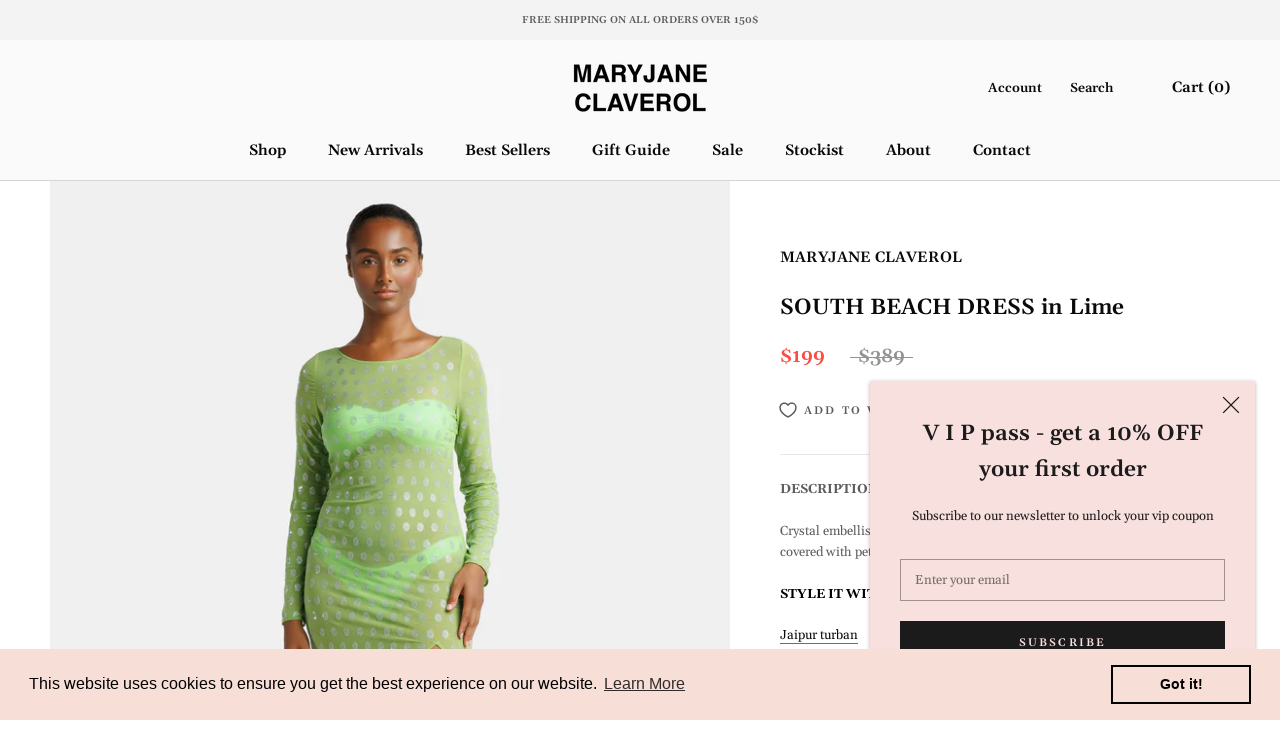

--- FILE ---
content_type: text/javascript
request_url: https://maryjaneclaverol.com/cdn/shop/t/24/assets/custom.js?v=8814717088703906631729187941
body_size: -790
content:
//# sourceMappingURL=/cdn/shop/t/24/assets/custom.js.map?v=8814717088703906631729187941


--- FILE ---
content_type: image/svg+xml
request_url: https://maryjaneclaverol.com/cdn/shop/t/24/assets/cursor-zoom-in.svg?v=61424633577190987161729187941
body_size: -557
content:
<svg width="35" height="35" viewBox="0 0 35 35" xmlns="http://www.w3.org/2000/svg">
  <g fill="none" fill-rule="nonzero">
    <circle fill="#ffffff" cx="17.5" cy="17.5" r="17.5"/>
    <path fill="#0a0a0a" d="M24 18h-6v6h-1v-6h-6v-1h6v-6h1v6h6"/>
  </g>
</svg>